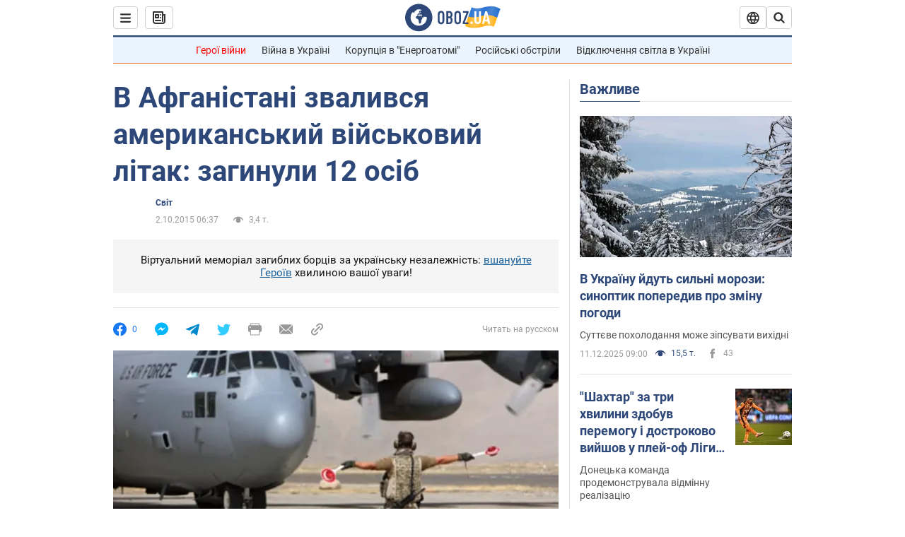

--- FILE ---
content_type: application/x-javascript; charset=utf-8
request_url: https://servicer.idealmedia.io/1418748/1?nocmp=1&sessionId=693be2f4-00e3e&sessionPage=1&sessionNumberWeek=1&sessionNumber=1&scale_metric_1=64.00&scale_metric_2=256.00&scale_metric_3=100.00&cbuster=1765532404596231246301&pvid=e2aa3b6e-aa94-4f7e-bf8d-07dfcf6edcdf&implVersion=11&lct=1763555100&mp4=1&ap=1&consentStrLen=0&wlid=81a8a81c-8484-4793-9dd9-bf545ce10d0d&uniqId=1052f&niet=4g&nisd=false&evt=%5B%7B%22event%22%3A1%2C%22methods%22%3A%5B1%2C2%5D%7D%2C%7B%22event%22%3A2%2C%22methods%22%3A%5B1%2C2%5D%7D%5D&pv=5&jsv=es6&dpr=1&hashCommit=cbd500eb&apt=2015-10-02T06%3A37%3A00&tfre=3881&w=0&h=1&tl=150&tlp=1&sz=0x1&szp=1&szl=1&cxurl=https%3A%2F%2Fnews.obozrevatel.com%2Fukr%2Fabroad%2F59634-v-afganistani-zvalivsya-amerikanskij-vijskovij-litak-zaginuli-12-osib.htm&ref=&lu=https%3A%2F%2Fnews.obozrevatel.com%2Fukr%2Fabroad%2F59634-v-afganistani-zvalivsya-amerikanskij-vijskovij-litak-zaginuli-12-osib.htm
body_size: 886
content:
var _mgq=_mgq||[];
_mgq.push(["IdealmediaLoadGoods1418748_1052f",[
["klopotenko.com","11872488","1","Відомо, що буде з організмом, якщо їсти квашену капусту щодня","Квашена капуста потрібна в осінньо-зимовому раціоні. Розповідаємо, навіщо вживати квашену капусту щодня та яка безпечна доза продукту на день","0","","","","iIqEGlIyQ29oIucqmEMdpTn-7QCqTdf_MuEQ7YwhAx1OlpMqJqjBytmBCIknXHJVJP9NESf5a0MfIieRFDqB_Kldt0JdlZKDYLbkLtP-Q-WkQoBbqBpAu8W_d1X-B50l",{"i":"https://s-img.idealmedia.io/n/11872488/45x45/254x0x647x647/aHR0cDovL2ltZ2hvc3RzLmNvbS90LzIwMjUtMTEvODM3Njc4L2Q5MDYxMDZhM2I2NjVlZDg1ODVmYTlhODZmYWY5ZTI4LmpwZWc.webp?v=1765532404-Hs4KV2zNAQF1ZGn83V1G1BdhEO80rwfrdGpPFhCZUP4","l":"https://clck.idealmedia.io/pnews/11872488/i/1298901/pp/1/1?h=iIqEGlIyQ29oIucqmEMdpTn-7QCqTdf_MuEQ7YwhAx1OlpMqJqjBytmBCIknXHJVJP9NESf5a0MfIieRFDqB_Kldt0JdlZKDYLbkLtP-Q-WkQoBbqBpAu8W_d1X-B50l&utm_campaign=obozrevatel.com&utm_source=obozrevatel.com&utm_medium=referral&rid=89aedf70-d73e-11f0-bcd9-c4cbe1e3eca4&tt=Direct&att=3&afrd=296&iv=11&ct=1&gdprApplies=0&muid=pbc44WlXW8E1&st=-300&mp4=1&h2=RGCnD2pppFaSHdacZpvmnsy2GX6xlGXVu7txikoXAu9kApNTXTADCUxIDol3FKO5zpSwCTRwppme7hac-lJkcw**","adc":[],"sdl":0,"dl":"","category":"Здоровье и красота","dbbr":0,"bbrt":0,"type":"e","media-type":"static","clicktrackers":[],"cta":"Читати далі","cdt":"","tri":"89af4219-d73e-11f0-bcd9-c4cbe1e3eca4","crid":"11872488"}],],
{"awc":{},"dt":"desktop","ts":"","tt":"Direct","isBot":1,"h2":"RGCnD2pppFaSHdacZpvmnsy2GX6xlGXVu7txikoXAu9kApNTXTADCUxIDol3FKO5zpSwCTRwppme7hac-lJkcw**","ats":0,"rid":"89aedf70-d73e-11f0-bcd9-c4cbe1e3eca4","pvid":"e2aa3b6e-aa94-4f7e-bf8d-07dfcf6edcdf","iv":11,"brid":32,"muidn":"pbc44WlXW8E1","dnt":2,"cv":2,"afrd":296,"consent":true,"adv_src_id":39175}]);
_mgqp();
